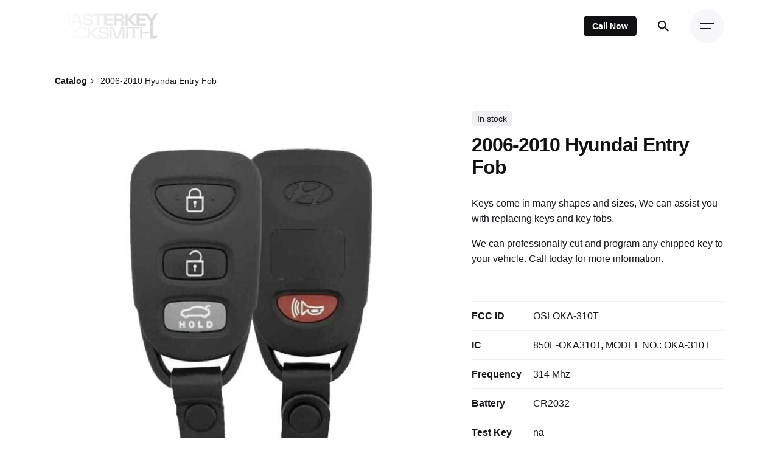

--- FILE ---
content_type: text/html; charset=UTF-8
request_url: https://locksmithpgh.com/catalog/keys-and-remotes/2006-2010-hyundai-entry-fob/
body_size: 20241
content:

<!DOCTYPE html>
<html dir="ltr" lang="en-US" prefix="og: https://ogp.me/ns#">
<head>
	<meta charset="UTF-8">
	<meta name="viewport" content="width=device-width, initial-scale=1.0, maximum-scale=1, user-scalable=no">

	
		<!-- All in One SEO 4.9.2 - aioseo.com -->
	<meta name="description" content="Keys come in many shapes and sizes, We can assist you with replacing keys and key fobs. We can professionally cut and program any chipped key to your vehicle. Call today for more information. FCC ID OSLOKA-310T IC 850F-OKA310T, MODEL NO.: OKA-310T Frequency 314 Mhz Battery CR2032 Test Key na PN 95430-3K202" />
	<meta name="robots" content="max-image-preview:large" />
	<link rel="canonical" href="https://locksmithpgh.com/catalog/keys-and-remotes/2006-2010-hyundai-entry-fob/" />
	<meta name="generator" content="All in One SEO (AIOSEO) 4.9.2" />
		<meta property="og:locale" content="en_US" />
		<meta property="og:site_name" content="Masterkey Locksmith - Pittsburgh, PA." />
		<meta property="og:type" content="article" />
		<meta property="og:title" content="2006-2010 Hyundai Entry Fob - Masterkey Locksmith" />
		<meta property="og:description" content="Keys come in many shapes and sizes, We can assist you with replacing keys and key fobs. We can professionally cut and program any chipped key to your vehicle. Call today for more information. FCC ID OSLOKA-310T IC 850F-OKA310T, MODEL NO.: OKA-310T Frequency 314 Mhz Battery CR2032 Test Key na PN 95430-3K202" />
		<meta property="og:url" content="https://locksmithpgh.com/catalog/keys-and-remotes/2006-2010-hyundai-entry-fob/" />
		<meta property="article:published_time" content="2022-02-24T22:25:58+00:00" />
		<meta property="article:modified_time" content="2023-04-02T21:34:59+00:00" />
		<meta name="twitter:card" content="summary_large_image" />
		<meta name="twitter:title" content="2006-2010 Hyundai Entry Fob - Masterkey Locksmith" />
		<meta name="twitter:description" content="Keys come in many shapes and sizes, We can assist you with replacing keys and key fobs. We can professionally cut and program any chipped key to your vehicle. Call today for more information. FCC ID OSLOKA-310T IC 850F-OKA310T, MODEL NO.: OKA-310T Frequency 314 Mhz Battery CR2032 Test Key na PN 95430-3K202" />
		<script type="application/ld+json" class="aioseo-schema">
			{"@context":"https:\/\/schema.org","@graph":[{"@type":"BreadcrumbList","@id":"https:\/\/locksmithpgh.com\/catalog\/keys-and-remotes\/2006-2010-hyundai-entry-fob\/#breadcrumblist","itemListElement":[{"@type":"ListItem","@id":"https:\/\/locksmithpgh.com#listItem","position":1,"name":"Home","item":"https:\/\/locksmithpgh.com","nextItem":{"@type":"ListItem","@id":"https:\/\/locksmithpgh.com\/catalog\/#listItem","name":"Catalog"}},{"@type":"ListItem","@id":"https:\/\/locksmithpgh.com\/catalog\/#listItem","position":2,"name":"Catalog","item":"https:\/\/locksmithpgh.com\/catalog\/","nextItem":{"@type":"ListItem","@id":"https:\/\/locksmithpgh.com\/product-category\/keys-and-remotes\/#listItem","name":"Keys and Remotes"},"previousItem":{"@type":"ListItem","@id":"https:\/\/locksmithpgh.com#listItem","name":"Home"}},{"@type":"ListItem","@id":"https:\/\/locksmithpgh.com\/product-category\/keys-and-remotes\/#listItem","position":3,"name":"Keys and Remotes","item":"https:\/\/locksmithpgh.com\/product-category\/keys-and-remotes\/","nextItem":{"@type":"ListItem","@id":"https:\/\/locksmithpgh.com\/catalog\/keys-and-remotes\/2006-2010-hyundai-entry-fob\/#listItem","name":"2006-2010 Hyundai Entry Fob"},"previousItem":{"@type":"ListItem","@id":"https:\/\/locksmithpgh.com\/catalog\/#listItem","name":"Catalog"}},{"@type":"ListItem","@id":"https:\/\/locksmithpgh.com\/catalog\/keys-and-remotes\/2006-2010-hyundai-entry-fob\/#listItem","position":4,"name":"2006-2010 Hyundai Entry Fob","previousItem":{"@type":"ListItem","@id":"https:\/\/locksmithpgh.com\/product-category\/keys-and-remotes\/#listItem","name":"Keys and Remotes"}}]},{"@type":"ItemPage","@id":"https:\/\/locksmithpgh.com\/catalog\/keys-and-remotes\/2006-2010-hyundai-entry-fob\/#itempage","url":"https:\/\/locksmithpgh.com\/catalog\/keys-and-remotes\/2006-2010-hyundai-entry-fob\/","name":"2006-2010 Hyundai Entry Fob - Masterkey Locksmith","description":"Keys come in many shapes and sizes, We can assist you with replacing keys and key fobs. We can professionally cut and program any chipped key to your vehicle. Call today for more information. FCC ID OSLOKA-310T IC 850F-OKA310T, MODEL NO.: OKA-310T Frequency 314 Mhz Battery CR2032 Test Key na PN 95430-3K202","inLanguage":"en-US","isPartOf":{"@id":"https:\/\/locksmithpgh.com\/#website"},"breadcrumb":{"@id":"https:\/\/locksmithpgh.com\/catalog\/keys-and-remotes\/2006-2010-hyundai-entry-fob\/#breadcrumblist"},"image":{"@type":"ImageObject","url":"https:\/\/locksmithpgh.com\/wp-content\/uploads\/RO-HY-3K202.jpg","@id":"https:\/\/locksmithpgh.com\/catalog\/keys-and-remotes\/2006-2010-hyundai-entry-fob\/#mainImage","width":1024,"height":1024,"caption":"2006-2010 Hyundai Entry Fob"},"primaryImageOfPage":{"@id":"https:\/\/locksmithpgh.com\/catalog\/keys-and-remotes\/2006-2010-hyundai-entry-fob\/#mainImage"},"datePublished":"2022-02-24T17:25:58+00:00","dateModified":"2023-04-02T21:34:59+00:00"},{"@type":"Organization","@id":"https:\/\/locksmithpgh.com\/#organization","name":"Masterkey Locksmith","description":"Pittsburgh, PA.","url":"https:\/\/locksmithpgh.com\/"},{"@type":"WebSite","@id":"https:\/\/locksmithpgh.com\/#website","url":"https:\/\/locksmithpgh.com\/","name":"Masterkey Locksmith","description":"Pittsburgh, PA.","inLanguage":"en-US","publisher":{"@id":"https:\/\/locksmithpgh.com\/#organization"}}]}
		</script>
		<!-- All in One SEO -->


	<!-- This site is optimized with the Yoast SEO plugin v26.8 - https://yoast.com/product/yoast-seo-wordpress/ -->
	<title>2006-2010 Hyundai Entry Fob - Masterkey Locksmith</title>
	<meta name="description" content="We can assist you with replacing keys and key fobs. We can professionally cut and program any key to your vehicle. 2006-2010 Hyundai Entry Fob" />
	<link rel="canonical" href="https://locksmithpgh.com/catalog/keys-and-remotes/2006-2010-hyundai-entry-fob/" />
	<meta property="og:locale" content="en_US" />
	<meta property="og:type" content="article" />
	<meta property="og:title" content="2006-2010 Hyundai Entry Fob - Masterkey Locksmith" />
	<meta property="og:description" content="We can assist you with replacing keys and key fobs. We can professionally cut and program any key to your vehicle. 2006-2010 Hyundai Entry Fob" />
	<meta property="og:url" content="https://locksmithpgh.com/catalog/keys-and-remotes/2006-2010-hyundai-entry-fob/" />
	<meta property="og:site_name" content="Masterkey Locksmith" />
	<meta property="article:publisher" content="https://www.facebook.com/locksmithpgh" />
	<meta property="article:modified_time" content="2023-04-02T21:34:59+00:00" />
	<meta property="og:image" content="https://locksmithpgh.com/wp-content/uploads/RO-HY-3K202.jpg" />
	<meta property="og:image:width" content="1024" />
	<meta property="og:image:height" content="1024" />
	<meta property="og:image:type" content="image/jpeg" />
	<meta name="twitter:card" content="summary_large_image" />
	<meta name="twitter:site" content="@locksmithpgh" />
	<script type="application/ld+json" class="yoast-schema-graph">{"@context":"https://schema.org","@graph":[{"@type":"WebPage","@id":"https://locksmithpgh.com/catalog/keys-and-remotes/2006-2010-hyundai-entry-fob/","url":"https://locksmithpgh.com/catalog/keys-and-remotes/2006-2010-hyundai-entry-fob/","name":"2006-2010 Hyundai Entry Fob - Masterkey Locksmith","isPartOf":{"@id":"https://locksmithpgh.com/#website"},"primaryImageOfPage":{"@id":"https://locksmithpgh.com/catalog/keys-and-remotes/2006-2010-hyundai-entry-fob/#primaryimage"},"image":{"@id":"https://locksmithpgh.com/catalog/keys-and-remotes/2006-2010-hyundai-entry-fob/#primaryimage"},"thumbnailUrl":"https://locksmithpgh.com/wp-content/uploads/RO-HY-3K202.jpg","datePublished":"2022-02-24T22:25:58+00:00","dateModified":"2023-04-02T21:34:59+00:00","description":"We can assist you with replacing keys and key fobs. We can professionally cut and program any key to your vehicle. 2006-2010 Hyundai Entry Fob","breadcrumb":{"@id":"https://locksmithpgh.com/catalog/keys-and-remotes/2006-2010-hyundai-entry-fob/#breadcrumb"},"inLanguage":"en-US","potentialAction":[{"@type":"ReadAction","target":["https://locksmithpgh.com/catalog/keys-and-remotes/2006-2010-hyundai-entry-fob/"]}]},{"@type":"ImageObject","inLanguage":"en-US","@id":"https://locksmithpgh.com/catalog/keys-and-remotes/2006-2010-hyundai-entry-fob/#primaryimage","url":"https://locksmithpgh.com/wp-content/uploads/RO-HY-3K202.jpg","contentUrl":"https://locksmithpgh.com/wp-content/uploads/RO-HY-3K202.jpg","width":1024,"height":1024,"caption":"2006-2010 Hyundai Entry Fob"},{"@type":"BreadcrumbList","@id":"https://locksmithpgh.com/catalog/keys-and-remotes/2006-2010-hyundai-entry-fob/#breadcrumb","itemListElement":[{"@type":"ListItem","position":1,"name":"Home","item":"https://locksmithpgh.com/"},{"@type":"ListItem","position":2,"name":"Catalog","item":"https://locksmithpgh.com/catalog/"},{"@type":"ListItem","position":3,"name":"2006-2010 Hyundai Entry Fob"}]},{"@type":"WebSite","@id":"https://locksmithpgh.com/#website","url":"https://locksmithpgh.com/","name":"Masterkey Locksmith","description":"Pittsburgh, PA.","publisher":{"@id":"https://locksmithpgh.com/#organization"},"potentialAction":[{"@type":"SearchAction","target":{"@type":"EntryPoint","urlTemplate":"https://locksmithpgh.com/?s={search_term_string}"},"query-input":{"@type":"PropertyValueSpecification","valueRequired":true,"valueName":"search_term_string"}}],"inLanguage":"en-US"},{"@type":"Organization","@id":"https://locksmithpgh.com/#organization","name":"Masterkey Locksmith","url":"https://locksmithpgh.com/","logo":{"@type":"ImageObject","inLanguage":"en-US","@id":"https://locksmithpgh.com/#/schema/logo/image/","url":"https://locksmithpgh.com/wp-content/uploads/logo.png","contentUrl":"https://locksmithpgh.com/wp-content/uploads/logo.png","width":161,"height":40,"caption":"Masterkey Locksmith"},"image":{"@id":"https://locksmithpgh.com/#/schema/logo/image/"},"sameAs":["https://www.facebook.com/locksmithpgh","https://x.com/locksmithpgh","https://www.instagram.com/locksmithpgh"]}]}</script>
	<!-- / Yoast SEO plugin. -->


<link rel="alternate" type="application/rss+xml" title="Masterkey Locksmith &raquo; Feed" href="https://locksmithpgh.com/feed/" />
<link rel="alternate" type="application/rss+xml" title="Masterkey Locksmith &raquo; Comments Feed" href="https://locksmithpgh.com/comments/feed/" />
<link rel="alternate" title="oEmbed (JSON)" type="application/json+oembed" href="https://locksmithpgh.com/wp-json/oembed/1.0/embed?url=https%3A%2F%2Flocksmithpgh.com%2Fcatalog%2Fkeys-and-remotes%2F2006-2010-hyundai-entry-fob%2F" />
<link rel="alternate" title="oEmbed (XML)" type="text/xml+oembed" href="https://locksmithpgh.com/wp-json/oembed/1.0/embed?url=https%3A%2F%2Flocksmithpgh.com%2Fcatalog%2Fkeys-and-remotes%2F2006-2010-hyundai-entry-fob%2F&#038;format=xml" />
<style id='wp-img-auto-sizes-contain-inline-css' type='text/css'>
img:is([sizes=auto i],[sizes^="auto," i]){contain-intrinsic-size:3000px 1500px}
/*# sourceURL=wp-img-auto-sizes-contain-inline-css */
</style>

<link rel='stylesheet' id='sbi_styles-css' href='https://locksmithpgh.com/wp-content/plugins/instagram-feed/css/sbi-styles.min.css?ver=6.4.3' type='text/css' media='all' />
<style id='wp-emoji-styles-inline-css' type='text/css'>

	img.wp-smiley, img.emoji {
		display: inline !important;
		border: none !important;
		box-shadow: none !important;
		height: 1em !important;
		width: 1em !important;
		margin: 0 0.07em !important;
		vertical-align: -0.1em !important;
		background: none !important;
		padding: 0 !important;
	}
/*# sourceURL=wp-emoji-styles-inline-css */
</style>
<link rel='stylesheet' id='wp-block-library-css' href='https://locksmithpgh.com/wp-includes/css/dist/block-library/style.min.css?ver=6.9' type='text/css' media='all' />
<link rel='stylesheet' id='wc-blocks-style-css' href='https://locksmithpgh.com/wp-content/plugins/woocommerce/assets/client/blocks/wc-blocks.css?ver=wc-9.1.5' type='text/css' media='all' />
<style id='global-styles-inline-css' type='text/css'>
:root{--wp--preset--aspect-ratio--square: 1;--wp--preset--aspect-ratio--4-3: 4/3;--wp--preset--aspect-ratio--3-4: 3/4;--wp--preset--aspect-ratio--3-2: 3/2;--wp--preset--aspect-ratio--2-3: 2/3;--wp--preset--aspect-ratio--16-9: 16/9;--wp--preset--aspect-ratio--9-16: 9/16;--wp--preset--color--black: #000000;--wp--preset--color--cyan-bluish-gray: #abb8c3;--wp--preset--color--white: #ffffff;--wp--preset--color--pale-pink: #f78da7;--wp--preset--color--vivid-red: #cf2e2e;--wp--preset--color--luminous-vivid-orange: #ff6900;--wp--preset--color--luminous-vivid-amber: #fcb900;--wp--preset--color--light-green-cyan: #7bdcb5;--wp--preset--color--vivid-green-cyan: #00d084;--wp--preset--color--pale-cyan-blue: #8ed1fc;--wp--preset--color--vivid-cyan-blue: #0693e3;--wp--preset--color--vivid-purple: #9b51e0;--wp--preset--color--brand-color: #d90a2c;--wp--preset--color--beige-dark: #A1824F;--wp--preset--color--dark-strong: #24262B;--wp--preset--color--dark-light: #32353C;--wp--preset--color--grey-strong: #838998;--wp--preset--gradient--vivid-cyan-blue-to-vivid-purple: linear-gradient(135deg,rgb(6,147,227) 0%,rgb(155,81,224) 100%);--wp--preset--gradient--light-green-cyan-to-vivid-green-cyan: linear-gradient(135deg,rgb(122,220,180) 0%,rgb(0,208,130) 100%);--wp--preset--gradient--luminous-vivid-amber-to-luminous-vivid-orange: linear-gradient(135deg,rgb(252,185,0) 0%,rgb(255,105,0) 100%);--wp--preset--gradient--luminous-vivid-orange-to-vivid-red: linear-gradient(135deg,rgb(255,105,0) 0%,rgb(207,46,46) 100%);--wp--preset--gradient--very-light-gray-to-cyan-bluish-gray: linear-gradient(135deg,rgb(238,238,238) 0%,rgb(169,184,195) 100%);--wp--preset--gradient--cool-to-warm-spectrum: linear-gradient(135deg,rgb(74,234,220) 0%,rgb(151,120,209) 20%,rgb(207,42,186) 40%,rgb(238,44,130) 60%,rgb(251,105,98) 80%,rgb(254,248,76) 100%);--wp--preset--gradient--blush-light-purple: linear-gradient(135deg,rgb(255,206,236) 0%,rgb(152,150,240) 100%);--wp--preset--gradient--blush-bordeaux: linear-gradient(135deg,rgb(254,205,165) 0%,rgb(254,45,45) 50%,rgb(107,0,62) 100%);--wp--preset--gradient--luminous-dusk: linear-gradient(135deg,rgb(255,203,112) 0%,rgb(199,81,192) 50%,rgb(65,88,208) 100%);--wp--preset--gradient--pale-ocean: linear-gradient(135deg,rgb(255,245,203) 0%,rgb(182,227,212) 50%,rgb(51,167,181) 100%);--wp--preset--gradient--electric-grass: linear-gradient(135deg,rgb(202,248,128) 0%,rgb(113,206,126) 100%);--wp--preset--gradient--midnight: linear-gradient(135deg,rgb(2,3,129) 0%,rgb(40,116,252) 100%);--wp--preset--font-size--small: 14px;--wp--preset--font-size--medium: 20px;--wp--preset--font-size--large: 17px;--wp--preset--font-size--x-large: 42px;--wp--preset--font-size--extra-small: 13px;--wp--preset--font-size--normal: 15px;--wp--preset--font-size--larger: 20px;--wp--preset--font-family--inter: "Inter", sans-serif;--wp--preset--font-family--cardo: Cardo;--wp--preset--spacing--20: 0.44rem;--wp--preset--spacing--30: 0.67rem;--wp--preset--spacing--40: 1rem;--wp--preset--spacing--50: 1.5rem;--wp--preset--spacing--60: 2.25rem;--wp--preset--spacing--70: 3.38rem;--wp--preset--spacing--80: 5.06rem;--wp--preset--shadow--natural: 6px 6px 9px rgba(0, 0, 0, 0.2);--wp--preset--shadow--deep: 12px 12px 50px rgba(0, 0, 0, 0.4);--wp--preset--shadow--sharp: 6px 6px 0px rgba(0, 0, 0, 0.2);--wp--preset--shadow--outlined: 6px 6px 0px -3px rgb(255, 255, 255), 6px 6px rgb(0, 0, 0);--wp--preset--shadow--crisp: 6px 6px 0px rgb(0, 0, 0);}:where(.is-layout-flex){gap: 0.5em;}:where(.is-layout-grid){gap: 0.5em;}body .is-layout-flex{display: flex;}.is-layout-flex{flex-wrap: wrap;align-items: center;}.is-layout-flex > :is(*, div){margin: 0;}body .is-layout-grid{display: grid;}.is-layout-grid > :is(*, div){margin: 0;}:where(.wp-block-columns.is-layout-flex){gap: 2em;}:where(.wp-block-columns.is-layout-grid){gap: 2em;}:where(.wp-block-post-template.is-layout-flex){gap: 1.25em;}:where(.wp-block-post-template.is-layout-grid){gap: 1.25em;}.has-black-color{color: var(--wp--preset--color--black) !important;}.has-cyan-bluish-gray-color{color: var(--wp--preset--color--cyan-bluish-gray) !important;}.has-white-color{color: var(--wp--preset--color--white) !important;}.has-pale-pink-color{color: var(--wp--preset--color--pale-pink) !important;}.has-vivid-red-color{color: var(--wp--preset--color--vivid-red) !important;}.has-luminous-vivid-orange-color{color: var(--wp--preset--color--luminous-vivid-orange) !important;}.has-luminous-vivid-amber-color{color: var(--wp--preset--color--luminous-vivid-amber) !important;}.has-light-green-cyan-color{color: var(--wp--preset--color--light-green-cyan) !important;}.has-vivid-green-cyan-color{color: var(--wp--preset--color--vivid-green-cyan) !important;}.has-pale-cyan-blue-color{color: var(--wp--preset--color--pale-cyan-blue) !important;}.has-vivid-cyan-blue-color{color: var(--wp--preset--color--vivid-cyan-blue) !important;}.has-vivid-purple-color{color: var(--wp--preset--color--vivid-purple) !important;}.has-black-background-color{background-color: var(--wp--preset--color--black) !important;}.has-cyan-bluish-gray-background-color{background-color: var(--wp--preset--color--cyan-bluish-gray) !important;}.has-white-background-color{background-color: var(--wp--preset--color--white) !important;}.has-pale-pink-background-color{background-color: var(--wp--preset--color--pale-pink) !important;}.has-vivid-red-background-color{background-color: var(--wp--preset--color--vivid-red) !important;}.has-luminous-vivid-orange-background-color{background-color: var(--wp--preset--color--luminous-vivid-orange) !important;}.has-luminous-vivid-amber-background-color{background-color: var(--wp--preset--color--luminous-vivid-amber) !important;}.has-light-green-cyan-background-color{background-color: var(--wp--preset--color--light-green-cyan) !important;}.has-vivid-green-cyan-background-color{background-color: var(--wp--preset--color--vivid-green-cyan) !important;}.has-pale-cyan-blue-background-color{background-color: var(--wp--preset--color--pale-cyan-blue) !important;}.has-vivid-cyan-blue-background-color{background-color: var(--wp--preset--color--vivid-cyan-blue) !important;}.has-vivid-purple-background-color{background-color: var(--wp--preset--color--vivid-purple) !important;}.has-black-border-color{border-color: var(--wp--preset--color--black) !important;}.has-cyan-bluish-gray-border-color{border-color: var(--wp--preset--color--cyan-bluish-gray) !important;}.has-white-border-color{border-color: var(--wp--preset--color--white) !important;}.has-pale-pink-border-color{border-color: var(--wp--preset--color--pale-pink) !important;}.has-vivid-red-border-color{border-color: var(--wp--preset--color--vivid-red) !important;}.has-luminous-vivid-orange-border-color{border-color: var(--wp--preset--color--luminous-vivid-orange) !important;}.has-luminous-vivid-amber-border-color{border-color: var(--wp--preset--color--luminous-vivid-amber) !important;}.has-light-green-cyan-border-color{border-color: var(--wp--preset--color--light-green-cyan) !important;}.has-vivid-green-cyan-border-color{border-color: var(--wp--preset--color--vivid-green-cyan) !important;}.has-pale-cyan-blue-border-color{border-color: var(--wp--preset--color--pale-cyan-blue) !important;}.has-vivid-cyan-blue-border-color{border-color: var(--wp--preset--color--vivid-cyan-blue) !important;}.has-vivid-purple-border-color{border-color: var(--wp--preset--color--vivid-purple) !important;}.has-vivid-cyan-blue-to-vivid-purple-gradient-background{background: var(--wp--preset--gradient--vivid-cyan-blue-to-vivid-purple) !important;}.has-light-green-cyan-to-vivid-green-cyan-gradient-background{background: var(--wp--preset--gradient--light-green-cyan-to-vivid-green-cyan) !important;}.has-luminous-vivid-amber-to-luminous-vivid-orange-gradient-background{background: var(--wp--preset--gradient--luminous-vivid-amber-to-luminous-vivid-orange) !important;}.has-luminous-vivid-orange-to-vivid-red-gradient-background{background: var(--wp--preset--gradient--luminous-vivid-orange-to-vivid-red) !important;}.has-very-light-gray-to-cyan-bluish-gray-gradient-background{background: var(--wp--preset--gradient--very-light-gray-to-cyan-bluish-gray) !important;}.has-cool-to-warm-spectrum-gradient-background{background: var(--wp--preset--gradient--cool-to-warm-spectrum) !important;}.has-blush-light-purple-gradient-background{background: var(--wp--preset--gradient--blush-light-purple) !important;}.has-blush-bordeaux-gradient-background{background: var(--wp--preset--gradient--blush-bordeaux) !important;}.has-luminous-dusk-gradient-background{background: var(--wp--preset--gradient--luminous-dusk) !important;}.has-pale-ocean-gradient-background{background: var(--wp--preset--gradient--pale-ocean) !important;}.has-electric-grass-gradient-background{background: var(--wp--preset--gradient--electric-grass) !important;}.has-midnight-gradient-background{background: var(--wp--preset--gradient--midnight) !important;}.has-small-font-size{font-size: var(--wp--preset--font-size--small) !important;}.has-medium-font-size{font-size: var(--wp--preset--font-size--medium) !important;}.has-large-font-size{font-size: var(--wp--preset--font-size--large) !important;}.has-x-large-font-size{font-size: var(--wp--preset--font-size--x-large) !important;}
/*# sourceURL=global-styles-inline-css */
</style>

<style id='classic-theme-styles-inline-css' type='text/css'>
/*! This file is auto-generated */
.wp-block-button__link{color:#fff;background-color:#32373c;border-radius:9999px;box-shadow:none;text-decoration:none;padding:calc(.667em + 2px) calc(1.333em + 2px);font-size:1.125em}.wp-block-file__button{background:#32373c;color:#fff;text-decoration:none}
/*# sourceURL=/wp-includes/css/classic-themes.min.css */
</style>
<link rel='stylesheet' id='contact-form-7-css' href='https://locksmithpgh.com/wp-content/plugins/contact-form-7/includes/css/styles.css?ver=5.9.6' type='text/css' media='all' />
<style id='woocommerce-inline-inline-css' type='text/css'>
.woocommerce form .form-row .required { visibility: visible; }
/*# sourceURL=woocommerce-inline-inline-css */
</style>
<link rel='stylesheet' id='parent-style-css' href='https://locksmithpgh.com/wp-content/themes/ohio/style.css?ver=6.9' type='text/css' media='all' />
<link rel='stylesheet' id='ohio-style-css' href='https://locksmithpgh.com/wp-content/themes/ohio-child/style.css?ver=3.2.1' type='text/css' media='all' />
<style id='ohio-style-inline-css' type='text/css'>
.brand-color,a:not(.-unlink):not(.-highlighted):hover,a:not(.-unlink):not(.-highlighted):hover .title,a:not(.-unlink):not(.-highlighted):active,a:not(.-unlink):not(.-highlighted):active .title,a:not(.-unlink):not(.-highlighted):focus,a:not(.-unlink):not(.-highlighted):focus .title,.nav .nav-item.active-main-item > a,.nav .nav-item.active > a,.nav .current-menu-ancestor > a,.nav .current-menu-item > a,.hamburger-nav .menu li.current-menu-ancestor > a > span,.hamburger-nav .menu li.current-menu-item > a > span,.widget_rss a,.single-post .entry-content a:not(.wp-block-button__link),.page-id-124 .entry-content a:not(.wp-block-button__link),ul:not(.-unlist) > li::before,ol:not(.-unlist) > li::before,.social-networks.-outlined .network:hover,.portfolio-filter a.active,.category-holder:not(.no-divider):after,.video-button.-outlined .icon-button:hover,.comments .comment-body time:after,.button.-outlined:not(.-pagination):hover,a.button.-outlined:not(.-pagination):hover,.button.-outlined:active,.button.-outlined:focus,.pagination .button:hover,.pagination.-outlined a.button:not(.-flat):hover,.pricing-table-features .exist .icon,.service-table-features .exist .icon,.lazy-load.-outlined .button.-pagination:hover,.lazy-load.-flat .button.-pagination:hover,.button.-primary.-outlined,a.button.-primary.-outlined,.button.-primary.-flat,a.button.-primary.-flat,.button.-primary.-text,a.button.-primary.-text{color:#d90a2c;}.custom-cursor .circle-cursor-outer,a.button.-outlined:active,a.button.-outlined:focus,input[type="checkbox"]:checked,input[type="radio"]:checked,.button.-primary.-outlined,a.button.-primary.-outlined{border-color:#d90a2c;}.custom-cursor .circle-cursor-inner,.custom-cursor .circle-cursor-inner.cursor-link-hover,.button:not(.-outlined):not(.-flat):not(.-text):not(.-primary):not(.-pagination):not(.elementor-button[type=submit]):hover,.button:not(.-outlined):not(.-flat):not(.-text):not(.-primary):not(.-pagination):not(.elementor-button[type=submit]):active,.button:not(.-outlined):not(.-flat):not(.-text):not(.-primary):not(.-pagination):not(.elementor-button[type=submit]):focus,.button[type="submit"]:not(.-outlined):not(.-flat):not(.-text):not(.-primary):not(.-pagination):not(.elementor-button[type=submit]):hover,.button[type="submit"]:not(.-outlined):not(.-flat):not(.-text):not(.-primary):not(.-pagination):not(.elementor-button[type=submit]):active,.button[type="submit"]:not(.-outlined):not(.-flat):not(.-text):not(.-primary):not(.-pagination):not(.elementor-button[type=submit]):focus,a.button:not(.-outlined):not(.-flat):not(.-text):not(.-primary):not(.-pagination):not(.elementor-button[type=submit]):hover,a.button:not(.-outlined):not(.-flat):not(.-text):not(.-primary):not(.-pagination):not(.elementor-button[type=submit]):active,a.button:not(.-outlined):not(.-flat):not(.-text):not(.-primary):not(.-pagination):not(.elementor-button[type=submit]):focus,.widget_price_filter .ui-slider-range,.widget_price_filter .ui-slider-handle:after,input[type="checkbox"]:checked,input[type="radio"]:checked,.video-button:not(.-outlined):not(.-blurred) .icon-button:hover,.tag.tag-sale,.social-networks.-contained .network:hover,input[type="submit"]:not(.-outlined):not(.-flat):not(.-text):not(.-primary):hover,.button.-primary:not(.-outlined):not(.-flat):not(.-text),a.button.-primary:not(.-outlined):not(.-flat):not(.-text),input[type="submit"].-primary:not(.-outlined):not(.-flat):not(.-text),.icon-buttons-animation .icon-button::before{background-color:#d90a2c;}.heading .title .highlighted-text{background-image: linear-gradient(rgba(217,10,44,0.5), rgba(217,10,44,0.5));}::selection{background-color:rgba(217,10,44,0.1);}.header.-mobile:not(.-sticky) .branding,.header.-mobile:not(.-sticky) .cart-button-total,.header.-mobile:not(.-sticky) .cart-button .icon-button:not(.-small),.header.-mobile:not(.-sticky) .icon-button:not(.-small):not(.-overlay-button){color:#ffffff;}@media screen and (max-width: 768px) { .header,.mobile-overlay{opacity: 0;}}#masthead.header.-sticky{background-color:#ffffff;}.site-footer{background-color:#17161a;}.site-footer,.site-footer h6,.site-footer .widgets,.site-footer .button,.site-footer input{color:#ffffff;}option{color:rgba(17, 16, 19, 0.99)} @media screen and (min-width:1181px){} @media screen and (min-width:769px) and (max-width:1180px){} @media screen and (max-width:768px){}
/*# sourceURL=ohio-style-inline-css */
</style>
<link rel='stylesheet' id='ohio-woocommerce-style-css' href='https://locksmithpgh.com/wp-content/themes/ohio/assets/css/woocommerce.css?ver=6.9' type='text/css' media='all' />
<link rel='stylesheet' id='icon-pack-fontawesome-css' href='https://locksmithpgh.com/wp-content/themes/ohio/assets/fonts/fa/css/fontawesome.min.css?ver=6.9' type='text/css' media='all' />
<script type="text/javascript" src="https://locksmithpgh.com/wp-includes/js/jquery/jquery.min.js?ver=3.7.1" id="jquery-core-js"></script>
<script type="text/javascript" src="https://locksmithpgh.com/wp-includes/js/jquery/jquery-migrate.min.js?ver=3.4.1" id="jquery-migrate-js"></script>
<script type="text/javascript" id="wc-single-product-js-extra">
/* <![CDATA[ */
var wc_single_product_params = {"i18n_required_rating_text":"Please select a rating","review_rating_required":"yes","flexslider":{"rtl":false,"animation":"slide","smoothHeight":true,"directionNav":false,"controlNav":"thumbnails","slideshow":false,"animationSpeed":500,"animationLoop":false,"allowOneSlide":false},"zoom_enabled":"","zoom_options":[],"photoswipe_enabled":"","photoswipe_options":{"shareEl":false,"closeOnScroll":false,"history":false,"hideAnimationDuration":0,"showAnimationDuration":0},"flexslider_enabled":""};
//# sourceURL=wc-single-product-js-extra
/* ]]> */
</script>
<script type="text/javascript" src="https://locksmithpgh.com/wp-content/plugins/woocommerce/assets/js/frontend/single-product.min.js?ver=9.1.5" id="wc-single-product-js" defer="defer" data-wp-strategy="defer"></script>
<script type="text/javascript" src="https://locksmithpgh.com/wp-content/plugins/woocommerce/assets/js/jquery-blockui/jquery.blockUI.min.js?ver=2.7.0-wc.9.1.5" id="jquery-blockui-js" defer="defer" data-wp-strategy="defer"></script>
<script type="text/javascript" src="https://locksmithpgh.com/wp-content/plugins/woocommerce/assets/js/js-cookie/js.cookie.min.js?ver=2.1.4-wc.9.1.5" id="js-cookie-js" defer="defer" data-wp-strategy="defer"></script>
<script type="text/javascript" id="woocommerce-js-extra">
/* <![CDATA[ */
var woocommerce_params = {"ajax_url":"/wp-admin/admin-ajax.php","wc_ajax_url":"/?wc-ajax=%%endpoint%%"};
//# sourceURL=woocommerce-js-extra
/* ]]> */
</script>
<script type="text/javascript" src="https://locksmithpgh.com/wp-content/plugins/woocommerce/assets/js/frontend/woocommerce.min.js?ver=9.1.5" id="woocommerce-js" defer="defer" data-wp-strategy="defer"></script>
<link rel="EditURI" type="application/rsd+xml" title="RSD" href="https://locksmithpgh.com/xmlrpc.php?rsd" />
<meta name="generator" content="WordPress 6.9" />
<meta name="generator" content="WooCommerce 9.1.5" />
<link rel='shortlink' href='https://locksmithpgh.com/?p=23548' />
		<script>
			document.documentElement.className = document.documentElement.className.replace('no-js', 'js');
		</script>
				<style>
			.no-js img.lazyload {
				display: none;
			}

			figure.wp-block-image img.lazyloading {
				min-width: 150px;
			}

						.lazyload, .lazyloading {
				opacity: 0;
			}

			.lazyloaded {
				opacity: 1;
				transition: opacity 400ms;
				transition-delay: 0ms;
			}

					</style>
			<noscript><style>.woocommerce-product-gallery{ opacity: 1 !important; }</style></noscript>
	<meta name="generator" content="Elementor 3.22.3; features: e_optimized_assets_loading, e_optimized_css_loading, additional_custom_breakpoints; settings: css_print_method-external, google_font-enabled, font_display-auto">
<style class='wp-fonts-local' type='text/css'>
@font-face{font-family:Inter;font-style:normal;font-weight:300 900;font-display:fallback;src:url('https://locksmithpgh.com/wp-content/plugins/woocommerce/assets/fonts/Inter-VariableFont_slnt,wght.woff2') format('woff2');font-stretch:normal;}
@font-face{font-family:Cardo;font-style:normal;font-weight:400;font-display:fallback;src:url('https://locksmithpgh.com/wp-content/plugins/woocommerce/assets/fonts/cardo_normal_400.woff2') format('woff2');}
</style>
<link rel="icon" href="https://locksmithpgh.com/wp-content/uploads/cropped-favicon-2-32x32.png" sizes="32x32" />
<link rel="icon" href="https://locksmithpgh.com/wp-content/uploads/cropped-favicon-2-192x192.png" sizes="192x192" />
<link rel="apple-touch-icon" href="https://locksmithpgh.com/wp-content/uploads/cropped-favicon-2-180x180.png" />
<meta name="msapplication-TileImage" content="https://locksmithpgh.com/wp-content/uploads/cropped-favicon-2-270x270.png" />
</head>
<body class="wp-singular product-template-default single single-product postid-23548 wp-embed-responsive wp-theme-ohio wp-child-theme-ohio-child theme-ohio woocommerce woocommerce-page woocommerce-no-js type1 ohio-theme-3-2-1 with-header-1 with-headline with-sticky-header icon-buttons-animation elementor-default elementor-kit-29200">
		<div id="page" class="site">

		
    <ul class="elements-bar left -unlist">
                    <li>
<a class="scroll-top dynamic-typo -undash -small-t vc_hidden-md">
	<div class="scroll-top-bar">
		<div class="scroll-track"></div>
	</div>
	<div class="scroll-top-holder titles-typo title">
		Scroll to top	</div>
</a></li>
                    <li>
</li>
            </ul>

    <ul class="elements-bar right -unlist">
                    <li>
</li>
            </ul>
		

		<a class="skip-link screen-reader-text" href="#main">Skip to content</a>

		
		
			

			
<header id="masthead" class="header header-1 -fixed without-mobile-search hamburger-position-right mobile-hamburger-position-left"
	 data-header-fixed="true"	 data-mobile-header-fixed="true"	 data-fixed-initial-offset="150">
	<div class="header-wrap page-container">
		<div class="header-wrap-inner">
			<div class="left-part">

				
									<div class="mobile-hamburger -left">
						<button class="icon-button hamburger" aria-controls="site-navigation" aria-expanded="false">
    <i class="icon"></i>
</button>					</div>
				
				
<div class="branding">
	<a class="branding-title titles-typo -undash" href="https://locksmithpgh.com/" rel="home">
		<div class="logo">

			
				<img data-src="https://locksmithpgh.com/wp-content/uploads/logo-inverse.png"  data-srcset="https://locksmithpgh.com/wp-content/uploads/logo-inverse-retina.png 2x" alt="Masterkey Locksmith" src="[data-uri]" class="lazyload" style="--smush-placeholder-width: 161px; --smush-placeholder-aspect-ratio: 161/40;"><noscript><img src="https://locksmithpgh.com/wp-content/uploads/logo-inverse.png" class=""  srcset="https://locksmithpgh.com/wp-content/uploads/logo-inverse-retina.png 2x" alt="Masterkey Locksmith"></noscript>
				
				
					</div>

		
		<div class="logo-sticky">

							
				<img data-src="https://locksmithpgh.com/wp-content/uploads/logo.png"  data-srcset="https://locksmithpgh.com/wp-content/uploads/logo-retina.png 2x" alt="Masterkey Locksmith" src="[data-uri]" class="lazyload" style="--smush-placeholder-width: 161px; --smush-placeholder-aspect-ratio: 161/40;"><noscript><img src="https://locksmithpgh.com/wp-content/uploads/logo.png" class=""  srcset="https://locksmithpgh.com/wp-content/uploads/logo-retina.png 2x" alt="Masterkey Locksmith"></noscript>

				
			
		</div>

		
		<div class="logo-dynamic">
			<span class="dark hidden">
				
					<img data-src="https://locksmithpgh.com/wp-content/uploads/logo.png"  data-srcset="https://locksmithpgh.com/wp-content/uploads/logo-retina.png 2x" alt="Masterkey Locksmith" src="[data-uri]" class="lazyload" style="--smush-placeholder-width: 161px; --smush-placeholder-aspect-ratio: 161/40;"><noscript><img src="https://locksmithpgh.com/wp-content/uploads/logo.png"  srcset="https://locksmithpgh.com/wp-content/uploads/logo-retina.png 2x" alt="Masterkey Locksmith"></noscript>

							</span>
			<span class="light hidden">
				
					<img data-src="https://locksmithpgh.com/wp-content/uploads/logo-inverse.png"  data-srcset="https://locksmithpgh.com/wp-content/uploads/logo-inverse-retina.png 2x" alt="Masterkey Locksmith" src="[data-uri]" class="lazyload" style="--smush-placeholder-width: 161px; --smush-placeholder-aspect-ratio: 161/40;"><noscript><img src="https://locksmithpgh.com/wp-content/uploads/logo-inverse.png"  srcset="https://locksmithpgh.com/wp-content/uploads/logo-inverse-retina.png 2x" alt="Masterkey Locksmith"></noscript>

							</span>
		</div>
	</a>
</div>
	
			</div>
	        <div class="right-part">
	        	
	            
<nav id="site-navigation" class="nav hidden with-mobile-menu" data-mobile-menu-second-click-link="">

    <div class="mobile-overlay menu-mobile-overlay">
        <div class="overlay"></div>
        <div class="close-bar">
            <button class="icon-button -overlay-button" aria-label="close">
                <i class="icon">
                    <svg class="default" width="14" height="14" viewBox="0 0 14 14" fill="none" xmlns="http://www.w3.org/2000/svg"><path d="M14 1.41L12.59 0L7 5.59L1.41 0L0 1.41L5.59 7L0 12.59L1.41 14L7 8.41L12.59 14L14 12.59L8.41 7L14 1.41Z"></path></svg>
                    <svg class="minimal" width="16" height="16" viewBox="0 0 16 16" fill="none" xmlns="http://www.w3.org/2000/svg"><path fill-rule="evenodd" clip-rule="evenodd" d="M15.7552 0.244806C16.0816 0.571215 16.0816 1.10043 15.7552 1.42684L1.42684 15.7552C1.10043 16.0816 0.571215 16.0816 0.244806 15.7552C-0.0816021 15.4288 -0.0816021 14.8996 0.244806 14.5732L14.5732 0.244806C14.8996 -0.0816019 15.4288 -0.0816019 15.7552 0.244806Z"></path><path fill-rule="evenodd" clip-rule="evenodd" d="M15.7552 15.7552C15.4288 16.0816 14.8996 16.0816 14.5732 15.7552L0.244807 1.42684C-0.0816013 1.10043 -0.0816013 0.571215 0.244807 0.244806C0.571215 -0.0816021 1.10043 -0.0816021 1.42684 0.244806L15.7552 14.5732C16.0816 14.8996 16.0816 15.4288 15.7552 15.7552Z"></path></svg>
                </i>
            </button>

            
    <button class="icon-button -overlay-button search-global " data-nav-search="true">
	    <i class="icon">
	    	<svg class="default" width="18" height="18" viewBox="0 0 18 18" fill="none" xmlns="http://www.w3.org/2000/svg"><path fill-rule="evenodd" clip-rule="evenodd" d="M12.0515 11.3208H12.8645L18 16.4666L16.4666 18L11.3208 12.8645V12.0515L11.0429 11.7633C9.86964 12.7719 8.34648 13.3791 6.68954 13.3791C2.99485 13.3791 0 10.3842 0 6.68954C0 2.99485 2.99485 0 6.68954 0C10.3842 0 13.3791 2.99485 13.3791 6.68954C13.3791 8.34648 12.7719 9.86964 11.7633 11.0429L12.0515 11.3208ZM2.05832 6.68954C2.05832 9.25214 4.12693 11.3208 6.68954 11.3208C9.25214 11.3208 11.3208 9.25214 11.3208 6.68954C11.3208 4.12693 9.25214 2.05832 6.68954 2.05832C4.12693 2.05832 2.05832 4.12693 2.05832 6.68954Z"></path></svg>
	    	<svg class="minimal" width="20" height="20" viewBox="0 0 20 20" fill="none" xmlns="http://www.w3.org/2000/svg"><path fill-rule="evenodd" clip-rule="evenodd" d="M8.875 1.75C4.93997 1.75 1.75 4.93997 1.75 8.875C1.75 12.81 4.93997 16 8.875 16C12.81 16 16 12.81 16 8.875C16 4.93997 12.81 1.75 8.875 1.75ZM0.25 8.875C0.25 4.11154 4.11154 0.25 8.875 0.25C13.6385 0.25 17.5 4.11154 17.5 8.875C17.5 13.6385 13.6385 17.5 8.875 17.5C4.11154 17.5 0.25 13.6385 0.25 8.875Z"></path><path fill-rule="evenodd" clip-rule="evenodd" d="M13.9125 13.9133C14.2054 13.6204 14.6803 13.6204 14.9732 13.9133L19.5295 18.4696C19.8224 18.7625 19.8224 19.2373 19.5295 19.5302C19.2366 19.8231 18.7617 19.8231 18.4688 19.5302L13.9125 14.9739C13.6196 14.681 13.6196 14.2062 13.9125 13.9133Z"></path>
	    	</svg>
	    </i>
	</button>

        </div>
        <div class="holder">
            <div id="mega-menu-wrap" class="nav-container">

                <ul id="menu-primary" class="menu"><li id="nav-menu-item-31133-6970ae47de7c9" class="mega-menu-item nav-item menu-item-depth-0 "><a href="https://locksmithpgh.com/category/services/" class="menu-link -undash main-menu-link item-title"><span>Services</span></a></li>
<li id="nav-menu-item-34462-6970ae47de7f4" class="mega-menu-item nav-item menu-item-depth-0 "><a href="https://locksmithpgh.com/catalog/" class="menu-link -undash main-menu-link item-title"><span>Catalog</span></a></li>
<li id="nav-menu-item-29812-6970ae47de80f" class="mega-menu-item nav-item menu-item-depth-0 "><a href="https://locksmithpgh.com/contact-us/" class="menu-link -undash main-menu-link item-title"><span>Contact Us</span></a></li>
</ul><ul id="mobile-menu" class="mobile-menu menu"><li id="nav-menu-item-31133-6970ae47deb51" class="mega-menu-item nav-item menu-item-depth-0 "><a href="https://locksmithpgh.com/category/services/" class="menu-link -undash main-menu-link item-title"><span>Services</span></a></li>
<li id="nav-menu-item-34462-6970ae47deb6f" class="mega-menu-item nav-item menu-item-depth-0 "><a href="https://locksmithpgh.com/catalog/" class="menu-link -undash main-menu-link item-title"><span>Catalog</span></a></li>
<li id="nav-menu-item-29812-6970ae47deb86" class="mega-menu-item nav-item menu-item-depth-0 "><a href="https://locksmithpgh.com/contact-us/" class="menu-link -undash main-menu-link item-title"><span>Contact Us</span></a></li>
</ul>            </div>
            <div class="copyright">

                <p>© 2023, Masterkey Locksmith.</p><p>All right reserved.</p>
            </div>

            
        </div>

        
    </div>
</nav>
	            

	<ul class="menu-optional -unlist">

		
		
			<li>
					<a href="tel:4122192337" class="button -small btn-optional" target="">
		Call Now	</a>
			</li>

		
		
			<li class="icon-button-holder">
				
    <button class="icon-button -overlay-button search-global " data-nav-search="true">
	    <i class="icon">
	    	<svg class="default" width="18" height="18" viewBox="0 0 18 18" fill="none" xmlns="http://www.w3.org/2000/svg"><path fill-rule="evenodd" clip-rule="evenodd" d="M12.0515 11.3208H12.8645L18 16.4666L16.4666 18L11.3208 12.8645V12.0515L11.0429 11.7633C9.86964 12.7719 8.34648 13.3791 6.68954 13.3791C2.99485 13.3791 0 10.3842 0 6.68954C0 2.99485 2.99485 0 6.68954 0C10.3842 0 13.3791 2.99485 13.3791 6.68954C13.3791 8.34648 12.7719 9.86964 11.7633 11.0429L12.0515 11.3208ZM2.05832 6.68954C2.05832 9.25214 4.12693 11.3208 6.68954 11.3208C9.25214 11.3208 11.3208 9.25214 11.3208 6.68954C11.3208 4.12693 9.25214 2.05832 6.68954 2.05832C4.12693 2.05832 2.05832 4.12693 2.05832 6.68954Z"></path></svg>
	    	<svg class="minimal" width="20" height="20" viewBox="0 0 20 20" fill="none" xmlns="http://www.w3.org/2000/svg"><path fill-rule="evenodd" clip-rule="evenodd" d="M8.875 1.75C4.93997 1.75 1.75 4.93997 1.75 8.875C1.75 12.81 4.93997 16 8.875 16C12.81 16 16 12.81 16 8.875C16 4.93997 12.81 1.75 8.875 1.75ZM0.25 8.875C0.25 4.11154 4.11154 0.25 8.875 0.25C13.6385 0.25 17.5 4.11154 17.5 8.875C17.5 13.6385 13.6385 17.5 8.875 17.5C4.11154 17.5 0.25 13.6385 0.25 8.875Z"></path><path fill-rule="evenodd" clip-rule="evenodd" d="M13.9125 13.9133C14.2054 13.6204 14.6803 13.6204 14.9732 13.9133L19.5295 18.4696C19.8224 18.7625 19.8224 19.2373 19.5295 19.5302C19.2366 19.8231 18.7617 19.8231 18.4688 19.5302L13.9125 14.9739C13.6196 14.681 13.6196 14.2062 13.9125 13.9133Z"></path>
	    	</svg>
	    </i>
	</button>
			</li>

		
		
			
			
		
	</ul>


									<div class="desktop-hamburger -right">
						<button class="icon-button hamburger" aria-controls="site-navigation" aria-expanded="false">
    <i class="icon"></i>
</button>					</div>
				
				
	        </div>
    	</div>
	</div>
</header>


<div class="clb-popup hamburger-nav type2">
    <div class="close-bar -right-flex">
        <button class="icon-button -light" aria-label="close">
		    <i class="icon">
		    	<svg class="default" width="14" height="14" viewBox="0 0 14 14" fill="none" xmlns="http://www.w3.org/2000/svg"><path d="M14 1.41L12.59 0L7 5.59L1.41 0L0 1.41L5.59 7L0 12.59L1.41 14L7 8.41L12.59 14L14 12.59L8.41 7L14 1.41Z"></path></svg>
		    	<svg class="minimal" width="16" height="16" viewBox="0 0 16 16" fill="none" xmlns="http://www.w3.org/2000/svg"><path fill-rule="evenodd" clip-rule="evenodd" d="M15.7552 0.244806C16.0816 0.571215 16.0816 1.10043 15.7552 1.42684L1.42684 15.7552C1.10043 16.0816 0.571215 16.0816 0.244806 15.7552C-0.0816021 15.4288 -0.0816021 14.8996 0.244806 14.5732L14.5732 0.244806C14.8996 -0.0816019 15.4288 -0.0816019 15.7552 0.244806Z"></path><path fill-rule="evenodd" clip-rule="evenodd" d="M15.7552 15.7552C15.4288 16.0816 14.8996 16.0816 14.5732 15.7552L0.244807 1.42684C-0.0816013 1.10043 -0.0816013 0.571215 0.244807 0.244806C0.571215 -0.0816021 1.10043 -0.0816021 1.42684 0.244806L15.7552 14.5732C16.0816 14.8996 16.0816 15.4288 15.7552 15.7552Z"></path></svg>
		    </i>
		</button>
    </div>
    <div class="page-container">
        <div class="hamburger-nav-holder">
            <ul id="secondary-menu" class="menu"><li id="nav-menu-item-31133-6970ae47df024" class="mega-menu-item nav-item menu-item-depth-0 "><a href="https://locksmithpgh.com/category/services/" class="menu-link -undash main-menu-link item-title"><span>Services</span></a></li>
<li id="nav-menu-item-34462-6970ae47df049" class="mega-menu-item nav-item menu-item-depth-0 "><a href="https://locksmithpgh.com/catalog/" class="menu-link -undash main-menu-link item-title"><span>Catalog</span></a></li>
<li id="nav-menu-item-29812-6970ae47df060" class="mega-menu-item nav-item menu-item-depth-0 "><a href="https://locksmithpgh.com/contact-us/" class="menu-link -undash main-menu-link item-title"><span>Contact Us</span></a></li>
</ul>        </div>
        <div class="hamburger-nav-details">
			
			
			        </div>
    </div>
</div>
		
		
		<div id="content" class="site-content" data-mobile-menu-resolution="768">

			
<div class="woo-product single-product subheader_excluded spacer_excluded sticky_included ">
	
<div id="product-23548" class="post-23548 product type-product status-publish has-post-thumbnail product_cat-keys-and-remotes product_tag-car-key product_tag-key-replacement product_tag-laser-key-cut product_tag-locksmith-near-me product_tag-mobile-locksmith first instock shipping-taxable product-type-simple">

	
<div class="page-container sticky-gallery">

    
    
<div class="breadcrumb-holder">
    <nav aria-label="breadcrumb">
        <ol class="breadcrumb -unlist" itemscope itemtype="http://schema.org/BreadcrumbList">
            
            <li class="breadcrumb-item" itemprop="itemListElement" itemscope itemtype="http://schema.org/ListItem">
                <a itemprop="item" href="https://locksmithpgh.com/catalog/">
                    <span itemprop="name">Catalog</span>
                </a>
                <meta itemprop="position" content="1" />
            </li>

            
            <li class="breadcrumb-item" itemprop="itemListElement" itemscope itemtype="http://schema.org/ListItem">
                <svg class="default" width="5" height="9" viewBox="0 0 9 16" fill="none" xmlns="http://www.w3.org/2000/svg"><path d="M0 14.5697L1.36504 16L9 8L1.36504 0L0 1.4303L6.26992 8L0 14.5697V14.5697Z"></path></svg>                <span itemprop="name" class="active">2006-2010 Hyundai Entry Fob</span>
                <meta itemprop="position" content="2" />
            </li>
        </ol>
    </nav>
</div>
    <div class="vc_row">
        <div class="vc_col-lg-7 vc_col-md-6 vc_col-sm-12 woo-product-image ">
            <div class="woo-product-image-slider clb-gallery" data-gallery="ohio-custom-23548">
            
                
<div class="product_images woocommerce-product-gallery woocommerce-product-gallery--with-images woocommerce-product-gallery--columns-4 images" data-columns="4">
    <div class="woocommerce-product-gallery__image gallery-item"><img class="gimg wp-post-image lazyload" data-src="https://locksmithpgh.com/wp-content/uploads/RO-HY-3K202-600x600.jpg" alt="2006-2010 Hyundai Entry Fob" src="[data-uri]" style="--smush-placeholder-width: 600px; --smush-placeholder-aspect-ratio: 600/600;"><noscript><img class="gimg wp-post-image" src="https://locksmithpgh.com/wp-content/uploads/RO-HY-3K202-600x600.jpg" alt="2006-2010 Hyundai Entry Fob"></noscript></div></div>

                
                            </div>
            <div class="clb-popup ohio-gallery-opened-sc clb-gallery-lightbox" id="ohio-custom-23548">
                <div class="close-bar">
                    <button class="icon-button -light" aria-label="close">
                        <i class="icon">
                            <svg class="default" width="14" height="14" viewBox="0 0 14 14" xmlns="http://www.w3.org/2000/svg"><path d="M14 1.41L12.59 0L7 5.59L1.41 0L0 1.41L5.59 7L0 12.59L1.41 14L7 8.41L12.59 14L14 12.59L8.41 7L14 1.41Z"></path></svg>
                            <svg class="minimal" width="16" height="16" viewBox="0 0 16 16" xmlns="http://www.w3.org/2000/svg"><path fill-rule="evenodd" clip-rule="evenodd" d="M15.7552 0.244806C16.0816 0.571215 16.0816 1.10043 15.7552 1.42684L1.42684 15.7552C1.10043 16.0816 0.571215 16.0816 0.244806 15.7552C-0.0816021 15.4288 -0.0816021 14.8996 0.244806 14.5732L14.5732 0.244806C14.8996 -0.0816019 15.4288 -0.0816019 15.7552 0.244806Z"></path><path fill-rule="evenodd" clip-rule="evenodd" d="M15.7552 15.7552C15.4288 16.0816 14.8996 16.0816 14.5732 15.7552L0.244807 1.42684C-0.0816013 1.10043 -0.0816013 0.571215 0.244807 0.244806C0.571215 -0.0816021 1.10043 -0.0816021 1.42684 0.244806L15.7552 14.5732C16.0816 14.8996 16.0816 15.4288 15.7552 15.7552Z"></path></svg>
                        </i>
                    </button>
                </div>
                <div class="clb-popup-holder"></div>
            </div>
        </div>
        <div class="vc_col-lg-5 vc_col-md-6 vc_col-sm-12 woo-product-details -sticky-block">
            <div class="summary entry-summary woo-product-details-inner">
                <div class="holder">

                    <div class="woocommerce-notices-wrapper"></div>
                    <span class="tag in-stock">In stock</span><h1 class="woo-product-details-title product_title entry-title">2006-2010 Hyundai Entry Fob</h1>

<p class="price"></p>
<div class="product_meta">
	
	
	
	
	</div>
<div class="woocommerce-product-details__short-description">
	<p>Keys come in many shapes and sizes, We can assist you with replacing keys and key fobs.</p>
<p>We can professionally cut and program any chipped key to your vehicle. <a href="tel:(412)20730-3013">Call today</a> for more information.</p>
<p>&nbsp;</p>
<table>
<tbody>
<tr>
<td><strong>FCC ID</strong></td>
<td>OSLOKA-310T</td>
</tr>
<tr>
<td><strong>IC</strong></td>
<td>850F-OKA310T, MODEL NO.: OKA-310T</td>
</tr>
<tr>
<td><strong>Frequency</strong></td>
<td>314 Mhz</td>
</tr>
<tr>
<td><strong>Battery</strong></td>
<td>CR2032</td>
</tr>
<tr>
<td><strong>Test Key</strong></td>
<td>na</td>
</tr>
<tr>
<td><strong>PN</strong></td>
<td>95430-3K202</td>
</tr>
</tbody>
</table>
</div>

                </div>
            </div>
        </div>
    </div>
</div>


	<div class="woocommerce single-product-tabs">
		<div class="tabs page-container" data-ohio-tabs="true" data-options="[]">
			<ul class="tabs-nav -unlist titles-typo title" role="tablist">
				<li class="tabs-nav-line"></li>
					                    <li class="tabs-nav-link  active" data-ohio-tab="description">
	                        <div class="title titles-typo">
	                            Description	                        </div>
	                    </li>
	                	                    <li class="tabs-nav-link " data-ohio-tab="additional_information">
	                        <div class="title titles-typo">
	                            Additional information	                        </div>
	                    </li>
	                			</ul>
			<div class="tabs-content" role="tabpanel">
									<div class="tabs-content-item active" data-ohio-tab-content="description">
						<div class="wrap">
							
<p class="p1"><b>2006-2010 Hyundai Entry Fob &#8211;</b></p>
<p class="p1"><span class="s1"><a href="https://locksmithpgh.com/">Masterkey Locksmith</a></span> is specialized in a wide variety of <a href="https://locksmithpgh.com/automotive/"><span class="s1">automotive services</span></a>, including car key programming, key making, and key cutting. Masterkey Locksmith has over 10 years of automotive locksmith experience in the Pittsburgh, PA area, so you can feel confident trusting our expertise.</p>
<p class="p1">
<p class="p1">technicians at <a href="https://locksmithpgh.com/"><span class="s1">Masterkey Locksmith</span></a> are licensed and highly skilled at making, cutting, and car key programming. As you know, different car brands have their unique key formations. Therefore, it is important to call a professional who specializes in these types of cars. When you call <a href="https://locksmithpgh.com/"><span class="s1">Masterkey Locksmith</span></a>, you don’t need to worry about your car’s make or model; our team is the most knowledgeable in the industry and guaranteed to provide professional and fast services. In addition, we provide <a href="https://locksmithpgh.com/services/automotive/24-hour-automotive-locksmith-services/"><span class="s1">24-hour emergency locksmith services</span></a> and cover <a href="https://locksmithpgh.com/services/automotive/car-key-manufacturer-coverage/"><span class="s1">all year make and models</span></a>. Everyone from time to time accidentally loses their keys or gets locked out of their car. If you accidentally lose your <a href="https://locksmithpgh.com/services/auto-locksmiths-in-allegheny-county-pa/"><span class="s1">car keys</span></a> or have trouble getting into your car, call <a href="https://locksmithpgh.com/"><span class="s1">Masterkey Locksmith</span></a>. We will come to your location and perform on-the-spot services so you can quickly get back on the road.</p>
<p class="p1">
<p class="p1">Whether you need a replacement key, key reprogramming, or car key duplicates, we are here to help! When searching for “<b>a </b><a href="https://en.wikipedia.org/wiki/Locksmithing#"><span class="s1"><b>locksmith</b></span></a><b> near me</b>” in the <a href="https://locksmithpgh.com/areas/pittsburgh/"><span class="s1">Pittsburgh</span></a>, <a href="https://www.pa.gov/"><span class="s1">PA</span></a> area, you’ll find <a href="https://locksmithpgh.com/"><span class="s1">Masterkey Locksmith</span></a>, ready to solve all your car key problems! <span class="s2">Call us today,</span> and we will be happy to provide a free consultation.</p>
						</div>
					</div>
									<div class="tabs-content-item" data-ohio-tab-content="additional_information">
						<div class="wrap">
							
<table class="woocommerce-product-attributes shop_attributes">
			<tr class="woocommerce-product-attributes-item woocommerce-product-attributes-item--attribute_pa_make">
			<th class="woocommerce-product-attributes-item__label">Make</th>
			<td class="woocommerce-product-attributes-item__value"><p>Hyundai</p>
</td>
		</tr>
			<tr class="woocommerce-product-attributes-item woocommerce-product-attributes-item--attribute_pa_model">
			<th class="woocommerce-product-attributes-item__label">Model</th>
			<td class="woocommerce-product-attributes-item__value"><p>Elantra, Sonata</p>
</td>
		</tr>
			<tr class="woocommerce-product-attributes-item woocommerce-product-attributes-item--attribute_pa_year-of-manufacture">
			<th class="woocommerce-product-attributes-item__label">Year</th>
			<td class="woocommerce-product-attributes-item__value"><p>2006, 2007, 2008, 2009, 2010</p>
</td>
		</tr>
	</table>
						</div>
					</div>
							</div>
		</div>
	</div>


	
	<section class="woo-related page-container shop-product-type_1">
		<h3 class="heading-md">Related products</h3>
		<div class=" columns-lg-3 columns-md-3 columns-sm-2">
		
<div>
	<ul class="products woo-products vc_row woo-products-slider -unlist"  data-lazy-container="products" >

<li class="product type-product post-22603 status-publish first instock product_cat-keys-and-remotes product_tag-car-key product_tag-key-replacement product_tag-laser-key-cut product_tag-locksmith-near-me product_tag-mobile-locksmith has-post-thumbnail shipping-taxable product-type-simple" class="post-22603 product type-product status-publish has-post-thumbnail product_cat-keys-and-remotes product_tag-car-key product_tag-key-replacement product_tag-laser-key-cut product_tag-locksmith-near-me product_tag-mobile-locksmith last instock shipping-taxable product-type-simple" data-product-item="true" data-lazy-item="" data-lazy-scope="products">
	<div class="product-item product-item-grid card -type1 -contained -left" data-tilt=true data-tilt-perspective=6000>
		
<div class="product-item-thumbnail">

	
	<div class="product-item-buttons -fade-up" aria-label="add-to-cart">
		<div class="button-group">

			<a href="https://locksmithpgh.com/catalog/keys-and-remotes/2007-2013-acura-mdx-flip-key/" rel="nofollow" data-product_id="22603" data-product_sku="" class=" product_type_simple single_add_to_cart_button data_button_ajax button " data-button-loading="true">Read more</a>
			<input type="hidden" name="add-to-cart" value="22603" />
			<input type="hidden" name="product_id" value="22603" />
			<input type="hidden" name="variation_id" class="variation_id" value="0" />
		</div>

		
	</div>

			
	<div data-cursor-class="cursor-link" >
		<div class="image-holder">

					<div class="slider -woo-slider">
		
			<img width="300" height="300" data-src="https://locksmithpgh.com/wp-content/uploads/RFK-ACU-X326-300x300.jpg" class="attachment-woocommerce_thumbnail size-woocommerce_thumbnail lazyload" alt="2007-2013 Acura MDX Flip Key" decoding="async" data-srcset="https://locksmithpgh.com/wp-content/uploads/RFK-ACU-X326-300x300.jpg 300w, https://locksmithpgh.com/wp-content/uploads/RFK-ACU-X326-150x150.jpg 150w, https://locksmithpgh.com/wp-content/uploads/RFK-ACU-X326-768x768.jpg 768w, https://locksmithpgh.com/wp-content/uploads/RFK-ACU-X326-200x200.jpg 200w, https://locksmithpgh.com/wp-content/uploads/RFK-ACU-X326-500x500.jpg 500w, https://locksmithpgh.com/wp-content/uploads/RFK-ACU-X326-600x600.jpg 600w, https://locksmithpgh.com/wp-content/uploads/RFK-ACU-X326-100x100.jpg 100w, https://locksmithpgh.com/wp-content/uploads/RFK-ACU-X326.jpg 1024w" data-sizes="(max-width: 300px) 100vw, 300px" src="[data-uri]" style="--smush-placeholder-width: 300px; --smush-placeholder-aspect-ratio: 300/300;" /><noscript><img width="300" height="300" src="https://locksmithpgh.com/wp-content/uploads/RFK-ACU-X326-300x300.jpg" class="attachment-woocommerce_thumbnail size-woocommerce_thumbnail" alt="2007-2013 Acura MDX Flip Key" decoding="async" srcset="https://locksmithpgh.com/wp-content/uploads/RFK-ACU-X326-300x300.jpg 300w, https://locksmithpgh.com/wp-content/uploads/RFK-ACU-X326-150x150.jpg 150w, https://locksmithpgh.com/wp-content/uploads/RFK-ACU-X326-768x768.jpg 768w, https://locksmithpgh.com/wp-content/uploads/RFK-ACU-X326-200x200.jpg 200w, https://locksmithpgh.com/wp-content/uploads/RFK-ACU-X326-500x500.jpg 500w, https://locksmithpgh.com/wp-content/uploads/RFK-ACU-X326-600x600.jpg 600w, https://locksmithpgh.com/wp-content/uploads/RFK-ACU-X326-100x100.jpg 100w, https://locksmithpgh.com/wp-content/uploads/RFK-ACU-X326.jpg 1024w" sizes="(max-width: 300px) 100vw, 300px" /></noscript>			
					</div>
		
		<a href="https://locksmithpgh.com/catalog/keys-and-remotes/2007-2013-acura-mdx-flip-key/"></a>

		</div>
	</div>
</div>

<div class="card-details">

	<h5 class="woo-product-name title">
		<a href="https://locksmithpgh.com/catalog/keys-and-remotes/2007-2013-acura-mdx-flip-key/" class="color-dark -undash">
			2007-2013 Acura MDX Flip Key		</a>
	</h5>

	
		<div class="woo-category category-holder">

				<a class="category"  href="https://locksmithpgh.com/product-category/keys-and-remotes/" rel="tag">Keys and Remotes</a>				</div>

	
	
</div>	</div>
</li>
<li class="product type-product post-22626 status-publish first instock product_cat-keys-and-remotes product_tag-car-key product_tag-key-replacement product_tag-laser-key-cut product_tag-locksmith-near-me product_tag-mobile-locksmith has-post-thumbnail shipping-taxable product-type-simple" class="post-22626 product type-product status-publish has-post-thumbnail product_cat-keys-and-remotes product_tag-car-key product_tag-key-replacement product_tag-laser-key-cut product_tag-locksmith-near-me product_tag-mobile-locksmith last instock shipping-taxable product-type-simple" data-product-item="true" data-lazy-item="" data-lazy-scope="products">
	<div class="product-item product-item-grid card -type1 -contained -left" data-tilt=true data-tilt-perspective=6000>
		
<div class="product-item-thumbnail">

	
	<div class="product-item-buttons -fade-up" aria-label="add-to-cart">
		<div class="button-group">

			<a href="https://locksmithpgh.com/catalog/keys-and-remotes/2015-2020-acura-ilx-tlx-rlx-key/" rel="nofollow" data-product_id="22626" data-product_sku="" class=" product_type_simple single_add_to_cart_button data_button_ajax button " data-button-loading="true">Read more</a>
			<input type="hidden" name="add-to-cart" value="22626" />
			<input type="hidden" name="product_id" value="22626" />
			<input type="hidden" name="variation_id" class="variation_id" value="0" />
		</div>

		
	</div>

			
	<div data-cursor-class="cursor-link" >
		<div class="image-holder">

					<div class="slider -woo-slider">
		
			<img width="300" height="300" data-src="https://locksmithpgh.com/wp-content/uploads/RSK-ACU-3A61-300x300.jpg" class="attachment-woocommerce_thumbnail size-woocommerce_thumbnail lazyload" alt="2015-2020 Acura ILX TLX RLX Key" decoding="async" data-srcset="https://locksmithpgh.com/wp-content/uploads/RSK-ACU-3A61-300x300.jpg 300w, https://locksmithpgh.com/wp-content/uploads/RSK-ACU-3A61-150x150.jpg 150w, https://locksmithpgh.com/wp-content/uploads/RSK-ACU-3A61-768x768.jpg 768w, https://locksmithpgh.com/wp-content/uploads/RSK-ACU-3A61-200x200.jpg 200w, https://locksmithpgh.com/wp-content/uploads/RSK-ACU-3A61-500x500.jpg 500w, https://locksmithpgh.com/wp-content/uploads/RSK-ACU-3A61-600x600.jpg 600w, https://locksmithpgh.com/wp-content/uploads/RSK-ACU-3A61-100x100.jpg 100w, https://locksmithpgh.com/wp-content/uploads/RSK-ACU-3A61.jpg 1024w" data-sizes="(max-width: 300px) 100vw, 300px" src="[data-uri]" style="--smush-placeholder-width: 300px; --smush-placeholder-aspect-ratio: 300/300;" /><noscript><img width="300" height="300" src="https://locksmithpgh.com/wp-content/uploads/RSK-ACU-3A61-300x300.jpg" class="attachment-woocommerce_thumbnail size-woocommerce_thumbnail" alt="2015-2020 Acura ILX TLX RLX Key" decoding="async" srcset="https://locksmithpgh.com/wp-content/uploads/RSK-ACU-3A61-300x300.jpg 300w, https://locksmithpgh.com/wp-content/uploads/RSK-ACU-3A61-150x150.jpg 150w, https://locksmithpgh.com/wp-content/uploads/RSK-ACU-3A61-768x768.jpg 768w, https://locksmithpgh.com/wp-content/uploads/RSK-ACU-3A61-200x200.jpg 200w, https://locksmithpgh.com/wp-content/uploads/RSK-ACU-3A61-500x500.jpg 500w, https://locksmithpgh.com/wp-content/uploads/RSK-ACU-3A61-600x600.jpg 600w, https://locksmithpgh.com/wp-content/uploads/RSK-ACU-3A61-100x100.jpg 100w, https://locksmithpgh.com/wp-content/uploads/RSK-ACU-3A61.jpg 1024w" sizes="(max-width: 300px) 100vw, 300px" /></noscript>			
					</div>
		
		<a href="https://locksmithpgh.com/catalog/keys-and-remotes/2015-2020-acura-ilx-tlx-rlx-key/"></a>

		</div>
	</div>
</div>

<div class="card-details">

	<h5 class="woo-product-name title">
		<a href="https://locksmithpgh.com/catalog/keys-and-remotes/2015-2020-acura-ilx-tlx-rlx-key/" class="color-dark -undash">
			2015-2020 Acura ILX TLX RLX Key		</a>
	</h5>

	
		<div class="woo-category category-holder">

				<a class="category"  href="https://locksmithpgh.com/product-category/keys-and-remotes/" rel="tag">Keys and Remotes</a>				</div>

	
	
</div>	</div>
</li>
<li class="product type-product post-22550 status-publish first instock product_cat-keys-and-remotes product_tag-car-key product_tag-key-replacement product_tag-laser-key-cut product_tag-locksmith-near-me product_tag-mobile-locksmith has-post-thumbnail shipping-taxable product-type-simple" class="post-22550 product type-product status-publish has-post-thumbnail product_cat-keys-and-remotes product_tag-car-key product_tag-key-replacement product_tag-laser-key-cut product_tag-locksmith-near-me product_tag-mobile-locksmith last instock shipping-taxable product-type-simple" data-product-item="true" data-lazy-item="" data-lazy-scope="products">
	<div class="product-item product-item-grid card -type1 -contained -left" data-tilt=true data-tilt-perspective=6000>
		
<div class="product-item-thumbnail">

	
	<div class="product-item-buttons -fade-up" aria-label="add-to-cart">
		<div class="button-group">

			<a href="https://locksmithpgh.com/catalog/keys-and-remotes/2014-2020-acura-mdx-rdx-key-fob/" rel="nofollow" data-product_id="22550" data-product_sku="" class=" product_type_simple single_add_to_cart_button data_button_ajax button " data-button-loading="true">Read more</a>
			<input type="hidden" name="add-to-cart" value="22550" />
			<input type="hidden" name="product_id" value="22550" />
			<input type="hidden" name="variation_id" class="variation_id" value="0" />
		</div>

		
	</div>

			
	<div data-cursor-class="cursor-link" >
		<div class="image-holder">

					<div class="slider -woo-slider">
		
			<img width="300" height="300" data-src="https://locksmithpgh.com/wp-content/uploads/RSK-ACU-TZ5A11-300x300.jpg" class="attachment-woocommerce_thumbnail size-woocommerce_thumbnail lazyload" alt="2014-2020 Acura MDX RDX Key Fob" decoding="async" data-srcset="https://locksmithpgh.com/wp-content/uploads/RSK-ACU-TZ5A11-300x300.jpg 300w, https://locksmithpgh.com/wp-content/uploads/RSK-ACU-TZ5A11-150x150.jpg 150w, https://locksmithpgh.com/wp-content/uploads/RSK-ACU-TZ5A11-768x768.jpg 768w, https://locksmithpgh.com/wp-content/uploads/RSK-ACU-TZ5A11-200x200.jpg 200w, https://locksmithpgh.com/wp-content/uploads/RSK-ACU-TZ5A11-500x500.jpg 500w, https://locksmithpgh.com/wp-content/uploads/RSK-ACU-TZ5A11-600x600.jpg 600w, https://locksmithpgh.com/wp-content/uploads/RSK-ACU-TZ5A11-100x100.jpg 100w, https://locksmithpgh.com/wp-content/uploads/RSK-ACU-TZ5A11.jpg 1024w" data-sizes="(max-width: 300px) 100vw, 300px" src="[data-uri]" style="--smush-placeholder-width: 300px; --smush-placeholder-aspect-ratio: 300/300;" /><noscript><img width="300" height="300" src="https://locksmithpgh.com/wp-content/uploads/RSK-ACU-TZ5A11-300x300.jpg" class="attachment-woocommerce_thumbnail size-woocommerce_thumbnail" alt="2014-2020 Acura MDX RDX Key Fob" decoding="async" srcset="https://locksmithpgh.com/wp-content/uploads/RSK-ACU-TZ5A11-300x300.jpg 300w, https://locksmithpgh.com/wp-content/uploads/RSK-ACU-TZ5A11-150x150.jpg 150w, https://locksmithpgh.com/wp-content/uploads/RSK-ACU-TZ5A11-768x768.jpg 768w, https://locksmithpgh.com/wp-content/uploads/RSK-ACU-TZ5A11-200x200.jpg 200w, https://locksmithpgh.com/wp-content/uploads/RSK-ACU-TZ5A11-500x500.jpg 500w, https://locksmithpgh.com/wp-content/uploads/RSK-ACU-TZ5A11-600x600.jpg 600w, https://locksmithpgh.com/wp-content/uploads/RSK-ACU-TZ5A11-100x100.jpg 100w, https://locksmithpgh.com/wp-content/uploads/RSK-ACU-TZ5A11.jpg 1024w" sizes="(max-width: 300px) 100vw, 300px" /></noscript>			
					</div>
		
		<a href="https://locksmithpgh.com/catalog/keys-and-remotes/2014-2020-acura-mdx-rdx-key-fob/"></a>

		</div>
	</div>
</div>

<div class="card-details">

	<h5 class="woo-product-name title">
		<a href="https://locksmithpgh.com/catalog/keys-and-remotes/2014-2020-acura-mdx-rdx-key-fob/" class="color-dark -undash">
			2014-2020 Acura MDX RDX Key Fob		</a>
	</h5>

	
		<div class="woo-category category-holder">

				<a class="category"  href="https://locksmithpgh.com/product-category/keys-and-remotes/" rel="tag">Keys and Remotes</a>				</div>

	
	
</div>	</div>
</li>	</ul>
</div>		</div>
	</section>

	
</div>

<section class="woo-c_recommended page-container">
	<div class=" columns-lg-3 columns-md-3 columns-sm-2">
			</div>
</section>
</main></div>    </div>

			</div>
			
			<footer id="colophon" class="site-footer clb__dark_section">

	
	
		<div class="site-footer-copyright">
			<div class="page-container">
				<div class="vc_row">
					<div class="vc_col-md-12">
													<div class="holder">
								<div class="-left">
									© 2023, Masterkey Locksmith.								</div>
								<div class="-right">
									All right reserved.								</div>
							</div>
											</div>
				</div>
			</div>
		</div>

	</footer>
			
		</div>

	
	
		
	
<div class="clb-popup container-loading custom-popup">
    <div class="close-bar">
        <button class="icon-button -light" aria-label="close">
            <i class="icon">
                <svg class="default" width="14" height="14" viewBox="0 0 14 14" fill="none" xmlns="http://www.w3.org/2000/svg"><path d="M14 1.41L12.59 0L7 5.59L1.41 0L0 1.41L5.59 7L0 12.59L1.41 14L7 8.41L12.59 14L14 12.59L8.41 7L14 1.41Z"></path></svg>
                <svg class="minimal" width="16" height="16" viewBox="0 0 16 16" fill="none" xmlns="http://www.w3.org/2000/svg"><path fill-rule="evenodd" clip-rule="evenodd" d="M15.7552 0.244806C16.0816 0.571215 16.0816 1.10043 15.7552 1.42684L1.42684 15.7552C1.10043 16.0816 0.571215 16.0816 0.244806 15.7552C-0.0816021 15.4288 -0.0816021 14.8996 0.244806 14.5732L14.5732 0.244806C14.8996 -0.0816019 15.4288 -0.0816019 15.7552 0.244806Z"></path><path fill-rule="evenodd" clip-rule="evenodd" d="M15.7552 15.7552C15.4288 16.0816 14.8996 16.0816 14.5732 15.7552L0.244807 1.42684C-0.0816013 1.10043 -0.0816013 0.571215 0.244807 0.244806C0.571215 -0.0816021 1.10043 -0.0816021 1.42684 0.244806L15.7552 14.5732C16.0816 14.8996 16.0816 15.4288 15.7552 15.7552Z"></path></svg>
            </i>
        </button>
    </div>
    <div class="clb-popup-holder"></div>
</div>
	
<div class="clb-popup search-popup">
	<div class="close-bar">
		<button class="icon-button -light" aria-label="close">
		    <i class="icon">
		    	<svg class="default" width="14" height="14" viewBox="0 0 14 14" fill="none" xmlns="http://www.w3.org/2000/svg"><path d="M14 1.41L12.59 0L7 5.59L1.41 0L0 1.41L5.59 7L0 12.59L1.41 14L7 8.41L12.59 14L14 12.59L8.41 7L14 1.41Z"></path></svg>
		    	<svg class="minimal" width="16" height="16" viewBox="0 0 16 16" fill="none" xmlns="http://www.w3.org/2000/svg"><path fill-rule="evenodd" clip-rule="evenodd" d="M15.7552 0.244806C16.0816 0.571215 16.0816 1.10043 15.7552 1.42684L1.42684 15.7552C1.10043 16.0816 0.571215 16.0816 0.244806 15.7552C-0.0816021 15.4288 -0.0816021 14.8996 0.244806 14.5732L14.5732 0.244806C14.8996 -0.0816019 15.4288 -0.0816019 15.7552 0.244806Z"></path><path fill-rule="evenodd" clip-rule="evenodd" d="M15.7552 15.7552C15.4288 16.0816 14.8996 16.0816 14.5732 15.7552L0.244807 1.42684C-0.0816013 1.10043 -0.0816013 0.571215 0.244807 0.244806C0.571215 -0.0816021 1.10043 -0.0816021 1.42684 0.244806L15.7552 14.5732C16.0816 14.8996 16.0816 15.4288 15.7552 15.7552Z"></path></svg>
		    </i>
		</button>
	</div>
	<div class="holder">
		
<form role="search" method="get" class="search search-woocommerce woocommerce-product-search" action="https://locksmithpgh.com/catalog/">
	<label>
		<span class="screen-reader-text">Search for</span>
		<input type="search" id="woocommerce-product-search-field-0" class="search-field" placeholder="Search..." value="" name="s" />

			</label>
	<select name="search_term">
		<option value="">Category</option>
					<option value="669">Door Hardware</option>
					<option value="162">Keys and Remotes</option>
			</select>
	<button class="button -text search search-submit " aria-label="search">
        <i class="icon -right">
        	<svg class="default" width="18" height="18" viewBox="0 0 18 18" fill="none" xmlns="http://www.w3.org/2000/svg"><path fill-rule="evenodd" clip-rule="evenodd" d="M12.0515 11.3208H12.8645L18 16.4666L16.4666 18L11.3208 12.8645V12.0515L11.0429 11.7633C9.86964 12.7719 8.34648 13.3791 6.68954 13.3791C2.99485 13.3791 0 10.3842 0 6.68954C0 2.99485 2.99485 0 6.68954 0C10.3842 0 13.3791 2.99485 13.3791 6.68954C13.3791 8.34648 12.7719 9.86964 11.7633 11.0429L12.0515 11.3208ZM2.05832 6.68954C2.05832 9.25214 4.12693 11.3208 6.68954 11.3208C9.25214 11.3208 11.3208 9.25214 11.3208 6.68954C11.3208 4.12693 9.25214 2.05832 6.68954 2.05832C4.12693 2.05832 2.05832 4.12693 2.05832 6.68954Z"></path></svg>
        	<svg class="minimal" width="20" height="20" viewBox="0 0 20 20" fill="none" xmlns="http://www.w3.org/2000/svg"><path fill-rule="evenodd" clip-rule="evenodd" d="M8.875 1.75C4.93997 1.75 1.75 4.93997 1.75 8.875C1.75 12.81 4.93997 16 8.875 16C12.81 16 16 12.81 16 8.875C16 4.93997 12.81 1.75 8.875 1.75ZM0.25 8.875C0.25 4.11154 4.11154 0.25 8.875 0.25C13.6385 0.25 17.5 4.11154 17.5 8.875C17.5 13.6385 13.6385 17.5 8.875 17.5C4.11154 17.5 0.25 13.6385 0.25 8.875Z"></path><path fill-rule="evenodd" clip-rule="evenodd" d="M13.9125 13.9133C14.2054 13.6204 14.6803 13.6204 14.9732 13.9133L19.5295 18.4696C19.8224 18.7625 19.8224 19.2373 19.5295 19.5302C19.2366 19.8231 18.7617 19.8231 18.4688 19.5302L13.9125 14.9739C13.6196 14.681 13.6196 14.2062 13.9125 13.9133Z"></path>
        	</svg>
        </i>
	</button>
	<input type="hidden" name="post_type" value="product" />
</form>
<div class="search-results"></div>	</div>
</div>
	<script type="speculationrules">
{"prefetch":[{"source":"document","where":{"and":[{"href_matches":"/*"},{"not":{"href_matches":["/wp-*.php","/wp-admin/*","/wp-content/uploads/*","/wp-content/*","/wp-content/plugins/*","/wp-content/themes/ohio-child/*","/wp-content/themes/ohio/*","/*\\?(.+)"]}},{"not":{"selector_matches":"a[rel~=\"nofollow\"]"}},{"not":{"selector_matches":".no-prefetch, .no-prefetch a"}}]},"eagerness":"conservative"}]}
</script>
<!-- Instagram Feed JS -->
<script type="text/javascript">
var sbiajaxurl = "https://locksmithpgh.com/wp-admin/admin-ajax.php";
</script>
	<script type='text/javascript'>
		(function () {
			var c = document.body.className;
			c = c.replace(/woocommerce-no-js/, 'woocommerce-js');
			document.body.className = c;
		})();
	</script>
	<script type="module"  src="https://locksmithpgh.com/wp-content/plugins/all-in-one-seo-pack/dist/Lite/assets/table-of-contents.95d0dfce.js?ver=4.9.2" id="aioseo/js/src/vue/standalone/blocks/table-of-contents/frontend.js-js"></script>
<script type="text/javascript" src="https://locksmithpgh.com/wp-content/plugins/contact-form-7/includes/swv/js/index.js?ver=5.9.6" id="swv-js"></script>
<script type="text/javascript" id="contact-form-7-js-extra">
/* <![CDATA[ */
var wpcf7 = {"api":{"root":"https://locksmithpgh.com/wp-json/","namespace":"contact-form-7/v1"},"cached":"1"};
//# sourceURL=contact-form-7-js-extra
/* ]]> */
</script>
<script type="text/javascript" src="https://locksmithpgh.com/wp-content/plugins/contact-form-7/includes/js/index.js?ver=5.9.6" id="contact-form-7-js"></script>
<script type="text/javascript" src="https://locksmithpgh.com/wp-content/plugins/woocommerce/assets/js/sourcebuster/sourcebuster.min.js?ver=9.1.5" id="sourcebuster-js-js"></script>
<script type="text/javascript" id="wc-order-attribution-js-extra">
/* <![CDATA[ */
var wc_order_attribution = {"params":{"lifetime":1.0e-5,"session":30,"base64":false,"ajaxurl":"https://locksmithpgh.com/wp-admin/admin-ajax.php","prefix":"wc_order_attribution_","allowTracking":true},"fields":{"source_type":"current.typ","referrer":"current_add.rf","utm_campaign":"current.cmp","utm_source":"current.src","utm_medium":"current.mdm","utm_content":"current.cnt","utm_id":"current.id","utm_term":"current.trm","utm_source_platform":"current.plt","utm_creative_format":"current.fmt","utm_marketing_tactic":"current.tct","session_entry":"current_add.ep","session_start_time":"current_add.fd","session_pages":"session.pgs","session_count":"udata.vst","user_agent":"udata.uag"}};
//# sourceURL=wc-order-attribution-js-extra
/* ]]> */
</script>
<script type="text/javascript" src="https://locksmithpgh.com/wp-content/plugins/woocommerce/assets/js/frontend/order-attribution.min.js?ver=9.1.5" id="wc-order-attribution-js"></script>
<script type="text/javascript" src="https://locksmithpgh.com/wp-content/plugins/wp-smushit/app/assets/js/smush-lazy-load.min.js?ver=3.16.5" id="smush-lazy-load-js"></script>
<script type="text/javascript" src="https://locksmithpgh.com/wp-includes/js/imagesloaded.min.js?ver=5.0.0" id="imagesloaded-js"></script>
<script type="text/javascript" src="https://locksmithpgh.com/wp-includes/js/masonry.min.js?ver=4.2.2" id="masonry-js"></script>
<script type="text/javascript" src="https://locksmithpgh.com/wp-includes/js/jquery/jquery.masonry.min.js?ver=3.1.2b" id="jquery-masonry-js"></script>
<script type="text/javascript" src="https://locksmithpgh.com/wp-content/themes/ohio/assets/js/jquery.clb-slider.min.js?ver=6.9" id="ohio-slider-js"></script>
<script type="text/javascript" src="https://locksmithpgh.com/wp-content/themes/ohio/assets/js/libs/jquery.mega-menu.min.js?ver=6.9" id="jquery-mega-menu-js"></script>
<script type="text/javascript" src="https://locksmithpgh.com/wp-content/themes/ohio/assets/js/libs/jquery.tilt.min.js?ver=6.9" id="tilt-effect-js"></script>
<script type="text/javascript" src="https://locksmithpgh.com/wp-content/themes/ohio/assets/js/woocommerce.min.js?ver=6.9" id="ohio-woocommerce-js"></script>
<script type="text/javascript" id="ohio-main-js-extra">
/* <![CDATA[ */
var ohioVariables = {"url":"https://locksmithpgh.com/wp-admin/admin-ajax.php","view_cart":"View Cart","add_to_cart_message":"has been added to the cart","cart_page":"https://locksmithpgh.com","subscribe_popup_enable":"","notification_enable":""};
//# sourceURL=ohio-main-js-extra
/* ]]> */
</script>
<script type="text/javascript" src="https://locksmithpgh.com/wp-content/themes/ohio/assets/js/main.min.js?ver=3.2.1" id="ohio-main-js"></script>
<script id="wp-emoji-settings" type="application/json">
{"baseUrl":"https://s.w.org/images/core/emoji/17.0.2/72x72/","ext":".png","svgUrl":"https://s.w.org/images/core/emoji/17.0.2/svg/","svgExt":".svg","source":{"concatemoji":"https://locksmithpgh.com/wp-includes/js/wp-emoji-release.min.js?ver=6.9"}}
</script>
<script type="module">
/* <![CDATA[ */
/*! This file is auto-generated */
const a=JSON.parse(document.getElementById("wp-emoji-settings").textContent),o=(window._wpemojiSettings=a,"wpEmojiSettingsSupports"),s=["flag","emoji"];function i(e){try{var t={supportTests:e,timestamp:(new Date).valueOf()};sessionStorage.setItem(o,JSON.stringify(t))}catch(e){}}function c(e,t,n){e.clearRect(0,0,e.canvas.width,e.canvas.height),e.fillText(t,0,0);t=new Uint32Array(e.getImageData(0,0,e.canvas.width,e.canvas.height).data);e.clearRect(0,0,e.canvas.width,e.canvas.height),e.fillText(n,0,0);const a=new Uint32Array(e.getImageData(0,0,e.canvas.width,e.canvas.height).data);return t.every((e,t)=>e===a[t])}function p(e,t){e.clearRect(0,0,e.canvas.width,e.canvas.height),e.fillText(t,0,0);var n=e.getImageData(16,16,1,1);for(let e=0;e<n.data.length;e++)if(0!==n.data[e])return!1;return!0}function u(e,t,n,a){switch(t){case"flag":return n(e,"\ud83c\udff3\ufe0f\u200d\u26a7\ufe0f","\ud83c\udff3\ufe0f\u200b\u26a7\ufe0f")?!1:!n(e,"\ud83c\udde8\ud83c\uddf6","\ud83c\udde8\u200b\ud83c\uddf6")&&!n(e,"\ud83c\udff4\udb40\udc67\udb40\udc62\udb40\udc65\udb40\udc6e\udb40\udc67\udb40\udc7f","\ud83c\udff4\u200b\udb40\udc67\u200b\udb40\udc62\u200b\udb40\udc65\u200b\udb40\udc6e\u200b\udb40\udc67\u200b\udb40\udc7f");case"emoji":return!a(e,"\ud83e\u1fac8")}return!1}function f(e,t,n,a){let r;const o=(r="undefined"!=typeof WorkerGlobalScope&&self instanceof WorkerGlobalScope?new OffscreenCanvas(300,150):document.createElement("canvas")).getContext("2d",{willReadFrequently:!0}),s=(o.textBaseline="top",o.font="600 32px Arial",{});return e.forEach(e=>{s[e]=t(o,e,n,a)}),s}function r(e){var t=document.createElement("script");t.src=e,t.defer=!0,document.head.appendChild(t)}a.supports={everything:!0,everythingExceptFlag:!0},new Promise(t=>{let n=function(){try{var e=JSON.parse(sessionStorage.getItem(o));if("object"==typeof e&&"number"==typeof e.timestamp&&(new Date).valueOf()<e.timestamp+604800&&"object"==typeof e.supportTests)return e.supportTests}catch(e){}return null}();if(!n){if("undefined"!=typeof Worker&&"undefined"!=typeof OffscreenCanvas&&"undefined"!=typeof URL&&URL.createObjectURL&&"undefined"!=typeof Blob)try{var e="postMessage("+f.toString()+"("+[JSON.stringify(s),u.toString(),c.toString(),p.toString()].join(",")+"));",a=new Blob([e],{type:"text/javascript"});const r=new Worker(URL.createObjectURL(a),{name:"wpTestEmojiSupports"});return void(r.onmessage=e=>{i(n=e.data),r.terminate(),t(n)})}catch(e){}i(n=f(s,u,c,p))}t(n)}).then(e=>{for(const n in e)a.supports[n]=e[n],a.supports.everything=a.supports.everything&&a.supports[n],"flag"!==n&&(a.supports.everythingExceptFlag=a.supports.everythingExceptFlag&&a.supports[n]);var t;a.supports.everythingExceptFlag=a.supports.everythingExceptFlag&&!a.supports.flag,a.supports.everything||((t=a.source||{}).concatemoji?r(t.concatemoji):t.wpemoji&&t.twemoji&&(r(t.twemoji),r(t.wpemoji)))});
//# sourceURL=https://locksmithpgh.com/wp-includes/js/wp-emoji-loader.min.js
/* ]]> */
</script>
<!-- start Simple Custom CSS and JS -->
<!-- end Simple Custom CSS and JS -->
<!-- start Simple Custom CSS and JS -->
<!-- 92ea47d19ba1b81bda6be302b855323e --><!-- end Simple Custom CSS and JS -->

	</body>
</html> 

<!-- Page cached by LiteSpeed Cache 7.6.2 on 2026-01-21 10:45:27 -->